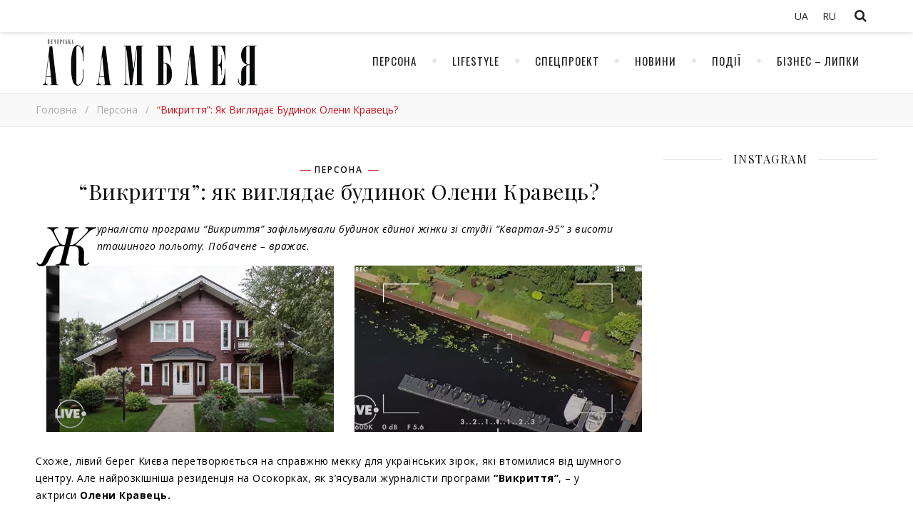

--- FILE ---
content_type: text/html; charset=UTF-8
request_url: https://pajournal.com.ua/persona-2/vykryttia-iak-vyhliadaie-budynok-oleny-kravets/
body_size: 11908
content:
<!DOCTYPE html>
<html lang="uk">
<head>

	<meta charset="UTF-8">
	<!-- <meta name="description" content=""> -->
	<!-- Mobile Specific Meta -->
	<meta name="viewport" content="width=device-width, initial-scale=1, maximum-scale=1">
	<meta name='robots' content='index, follow, max-image-preview:large, max-snippet:-1, max-video-preview:-1' />
<link rel="alternate" hreflang="uk" href="https://pajournal.com.ua/persona-2/vykryttia-iak-vyhliadaie-budynok-oleny-kravets/" />
<link rel="alternate" hreflang="x-default" href="https://pajournal.com.ua/persona-2/vykryttia-iak-vyhliadaie-budynok-oleny-kravets/" />

	<!-- This site is optimized with the Yoast SEO plugin v19.5.1 - https://yoast.com/wordpress/plugins/seo/ -->
	<link media="all" href="https://pajournal.com.ua/wp-content/cache/autoptimize/css/autoptimize_87ccbab1177da9a13366bbb33592e0fc.css" rel="stylesheet" /><title>“Викриття”: як виглядає будинок Олени Кравець? | Печерская ассамблея | Журнал Печерская ассамблея</title>
	<meta name="description" content="Журналісти програми “Викриття” зафільмували будинок єдиної жінки зі студії “Квартал-95” з висоти пташиного польоту. Побачене - вражає." />
	<link rel="canonical" href="https://pajournal.com.ua/persona-2/vykryttia-iak-vyhliadaie-budynok-oleny-kravets/" />
	<meta property="og:locale" content="uk_UA" />
	<meta property="og:type" content="article" />
	<meta property="og:title" content="“Викриття”: як виглядає будинок Олени Кравець? | Печерская ассамблея | Журнал Печерская ассамблея" />
	<meta property="og:description" content="Журналісти програми “Викриття” зафільмували будинок єдиної жінки зі студії “Квартал-95” з висоти пташиного польоту. Побачене - вражає." />
	<meta property="og:url" content="https://pajournal.com.ua/persona-2/vykryttia-iak-vyhliadaie-budynok-oleny-kravets/" />
	<meta property="og:site_name" content="Печерская ассамблея | Журнал Печерская ассамблея" />
	<meta property="article:published_time" content="2021-07-13T13:39:26+00:00" />
	<meta property="article:modified_time" content="2021-07-13T14:06:42+00:00" />
	<meta property="og:image" content="https://pajournal.com.ua/wp-content/uploads/2021/07/photo_2021-07-13_16-40-35.jpg" />
	<meta property="og:image:width" content="999" />
	<meta property="og:image:height" content="667" />
	<meta property="og:image:type" content="image/jpeg" />
	<meta name="author" content="Ирина" />
	<meta name="twitter:card" content="summary_large_image" />
	<meta name="twitter:label1" content="Написано" />
	<meta name="twitter:data1" content="Ирина" />
	<meta name="twitter:label2" content="Прибл. час читання" />
	<meta name="twitter:data2" content="2 хвилини" />
	<script type="application/ld+json" class="yoast-schema-graph">{"@context":"https://schema.org","@graph":[{"@type":"Article","@id":"https://pajournal.com.ua/persona-2/vykryttia-iak-vyhliadaie-budynok-oleny-kravets/#article","isPartOf":{"@id":"https://pajournal.com.ua/persona-2/vykryttia-iak-vyhliadaie-budynok-oleny-kravets/"},"author":{"name":"Ирина","@id":"https://pajournal.com.ua/#/schema/person/a980a4087fc10b708ffba5260ce8e5dd"},"headline":"“Викриття”: як виглядає будинок Олени Кравець?","datePublished":"2021-07-13T13:39:26+00:00","dateModified":"2021-07-13T14:06:42+00:00","mainEntityOfPage":{"@id":"https://pajournal.com.ua/persona-2/vykryttia-iak-vyhliadaie-budynok-oleny-kravets/"},"wordCount":27,"commentCount":0,"publisher":{"@id":"https://pajournal.com.ua/#organization"},"image":{"@id":"https://pajournal.com.ua/persona-2/vykryttia-iak-vyhliadaie-budynok-oleny-kravets/#primaryimage"},"thumbnailUrl":"https://pajournal.com.ua/wp-content/uploads/2021/07/photo_2021-07-13_16-40-35.jpg","keywords":["Викриття","Олена Кравець"],"articleSection":["Персона"],"inLanguage":"uk","potentialAction":[{"@type":"CommentAction","name":"Comment","target":["https://pajournal.com.ua/persona-2/vykryttia-iak-vyhliadaie-budynok-oleny-kravets/#respond"]}]},{"@type":"WebPage","@id":"https://pajournal.com.ua/persona-2/vykryttia-iak-vyhliadaie-budynok-oleny-kravets/","url":"https://pajournal.com.ua/persona-2/vykryttia-iak-vyhliadaie-budynok-oleny-kravets/","name":"“Викриття”: як виглядає будинок Олени Кравець? | Печерская ассамблея | Журнал Печерская ассамблея","isPartOf":{"@id":"https://pajournal.com.ua/#website"},"primaryImageOfPage":{"@id":"https://pajournal.com.ua/persona-2/vykryttia-iak-vyhliadaie-budynok-oleny-kravets/#primaryimage"},"image":{"@id":"https://pajournal.com.ua/persona-2/vykryttia-iak-vyhliadaie-budynok-oleny-kravets/#primaryimage"},"thumbnailUrl":"https://pajournal.com.ua/wp-content/uploads/2021/07/photo_2021-07-13_16-40-35.jpg","datePublished":"2021-07-13T13:39:26+00:00","dateModified":"2021-07-13T14:06:42+00:00","description":"Журналісти програми “Викриття” зафільмували будинок єдиної жінки зі студії “Квартал-95” з висоти пташиного польоту. Побачене - вражає.","breadcrumb":{"@id":"https://pajournal.com.ua/persona-2/vykryttia-iak-vyhliadaie-budynok-oleny-kravets/#breadcrumb"},"inLanguage":"uk","potentialAction":[{"@type":"ReadAction","target":["https://pajournal.com.ua/persona-2/vykryttia-iak-vyhliadaie-budynok-oleny-kravets/"]}]},{"@type":"ImageObject","inLanguage":"uk","@id":"https://pajournal.com.ua/persona-2/vykryttia-iak-vyhliadaie-budynok-oleny-kravets/#primaryimage","url":"https://pajournal.com.ua/wp-content/uploads/2021/07/photo_2021-07-13_16-40-35.jpg","contentUrl":"https://pajournal.com.ua/wp-content/uploads/2021/07/photo_2021-07-13_16-40-35.jpg","width":999,"height":667,"caption":"Журналісти програми “Викриття” зафільмували будинок єдиної жінки зі студії “Квартал-95” з висоти пташиного польоту. Побачене - вражає."},{"@type":"BreadcrumbList","@id":"https://pajournal.com.ua/persona-2/vykryttia-iak-vyhliadaie-budynok-oleny-kravets/#breadcrumb","itemListElement":[{"@type":"ListItem","position":1,"name":"“Викриття”: як виглядає будинок Олени Кравець?"}]},{"@type":"WebSite","@id":"https://pajournal.com.ua/#website","url":"https://pajournal.com.ua/","name":"Печерская ассамблея | Журнал Печерская ассамблея","description":"","publisher":{"@id":"https://pajournal.com.ua/#organization"},"potentialAction":[{"@type":"SearchAction","target":{"@type":"EntryPoint","urlTemplate":"https://pajournal.com.ua/?s={search_term_string}"},"query-input":"required name=search_term_string"}],"inLanguage":"uk"},{"@type":"Organization","@id":"https://pajournal.com.ua/#organization","name":"Журналу \"Печерська Асамблея\"","url":"https://pajournal.com.ua/","sameAs":[],"logo":{"@type":"ImageObject","inLanguage":"uk","@id":"https://pajournal.com.ua/#/schema/logo/image/","url":"https://pajournal.com.ua/wp-content/uploads/2021/03/Logo-PA-magazine-black.png","contentUrl":"https://pajournal.com.ua/wp-content/uploads/2021/03/Logo-PA-magazine-black.png","width":5000,"height":1382,"caption":"Журналу \"Печерська Асамблея\""},"image":{"@id":"https://pajournal.com.ua/#/schema/logo/image/"}},{"@type":"Person","@id":"https://pajournal.com.ua/#/schema/person/a980a4087fc10b708ffba5260ce8e5dd","name":"Ирина","image":{"@type":"ImageObject","inLanguage":"uk","@id":"https://pajournal.com.ua/#/schema/person/image/","url":"https://secure.gravatar.com/avatar/3f1964e69a959515ca6722560a29bdc8?s=96&d=identicon&r=g","contentUrl":"https://secure.gravatar.com/avatar/3f1964e69a959515ca6722560a29bdc8?s=96&d=identicon&r=g","caption":"Ирина"},"url":"https://pajournal.com.ua/author/zhyrnovaira/"}]}</script>
	<!-- / Yoast SEO plugin. -->


<link rel='dns-prefetch' href='//fonts.googleapis.com' />
<link rel='dns-prefetch' href='//s.w.org' />
<link rel="alternate" type="application/rss+xml" title="Печерская ассамблея | Журнал Печерская ассамблея &raquo; стрічка" href="https://pajournal.com.ua/feed/" />
<link rel="alternate" type="application/rss+xml" title="Печерская ассамблея | Журнал Печерская ассамблея &raquo; Канал коментарів" href="https://pajournal.com.ua/comments/feed/" />
<link rel="alternate" type="application/rss+xml" title="Печерская ассамблея | Журнал Печерская ассамблея &raquo; “Викриття”: як виглядає будинок Олени Кравець? Канал коментарів" href="https://pajournal.com.ua/persona-2/vykryttia-iak-vyhliadaie-budynok-oleny-kravets/feed/" />
<script type="text/javascript">
window._wpemojiSettings = {"baseUrl":"https:\/\/s.w.org\/images\/core\/emoji\/13.1.0\/72x72\/","ext":".png","svgUrl":"https:\/\/s.w.org\/images\/core\/emoji\/13.1.0\/svg\/","svgExt":".svg","source":{"concatemoji":"https:\/\/pajournal.com.ua\/wp-includes\/js\/wp-emoji-release.min.js?ver=5.9.12"}};
/*! This file is auto-generated */
!function(e,a,t){var n,r,o,i=a.createElement("canvas"),p=i.getContext&&i.getContext("2d");function s(e,t){var a=String.fromCharCode;p.clearRect(0,0,i.width,i.height),p.fillText(a.apply(this,e),0,0);e=i.toDataURL();return p.clearRect(0,0,i.width,i.height),p.fillText(a.apply(this,t),0,0),e===i.toDataURL()}function c(e){var t=a.createElement("script");t.src=e,t.defer=t.type="text/javascript",a.getElementsByTagName("head")[0].appendChild(t)}for(o=Array("flag","emoji"),t.supports={everything:!0,everythingExceptFlag:!0},r=0;r<o.length;r++)t.supports[o[r]]=function(e){if(!p||!p.fillText)return!1;switch(p.textBaseline="top",p.font="600 32px Arial",e){case"flag":return s([127987,65039,8205,9895,65039],[127987,65039,8203,9895,65039])?!1:!s([55356,56826,55356,56819],[55356,56826,8203,55356,56819])&&!s([55356,57332,56128,56423,56128,56418,56128,56421,56128,56430,56128,56423,56128,56447],[55356,57332,8203,56128,56423,8203,56128,56418,8203,56128,56421,8203,56128,56430,8203,56128,56423,8203,56128,56447]);case"emoji":return!s([10084,65039,8205,55357,56613],[10084,65039,8203,55357,56613])}return!1}(o[r]),t.supports.everything=t.supports.everything&&t.supports[o[r]],"flag"!==o[r]&&(t.supports.everythingExceptFlag=t.supports.everythingExceptFlag&&t.supports[o[r]]);t.supports.everythingExceptFlag=t.supports.everythingExceptFlag&&!t.supports.flag,t.DOMReady=!1,t.readyCallback=function(){t.DOMReady=!0},t.supports.everything||(n=function(){t.readyCallback()},a.addEventListener?(a.addEventListener("DOMContentLoaded",n,!1),e.addEventListener("load",n,!1)):(e.attachEvent("onload",n),a.attachEvent("onreadystatechange",function(){"complete"===a.readyState&&t.readyCallback()})),(n=t.source||{}).concatemoji?c(n.concatemoji):n.wpemoji&&n.twemoji&&(c(n.twemoji),c(n.wpemoji)))}(window,document,window._wpemojiSettings);
</script>

	














<link rel='stylesheet' id='guapa-tt-oswald-font-css'  href='//fonts.googleapis.com/css?family=Oswald%3A100%2C300%2C400%2C700%26subset%3Dlatin%2Clatin-ext%2Ccyrillic&#038;ver=1.0.0' type='text/css' media='all' />
<link rel='stylesheet' id='guapa-tt-playfair-font-css'  href='//fonts.googleapis.com/css?family=Playfair+Display%3A400%2C700%26subset%3Dlatin%2Clatin-ext%2Ccyrillic&#038;ver=1.0.0' type='text/css' media='all' />
<link rel='stylesheet' id='guapa-tt-opensans-font-css'  href='//fonts.googleapis.com/css?family=Open+Sans%3A400italic%2C400%2C600italic%2C600%2C700italic%2C700%26subset%3Dlatin%2Clatin-ext%2Ccyrillic&#038;ver=1.0.0' type='text/css' media='all' />
<link rel='stylesheet' id='guapa-tt-zeyada-font-css'  href='//fonts.googleapis.com/css?family=Zeyada&#038;ver=1.0.0' type='text/css' media='all' />
<script type='text/javascript' src='https://pajournal.com.ua/wp-includes/js/jquery/jquery.min.js?ver=3.6.0' id='jquery-core-js'></script>

<link rel="https://api.w.org/" href="https://pajournal.com.ua/wp-json/" /><link rel="alternate" type="application/json" href="https://pajournal.com.ua/wp-json/wp/v2/posts/18268" /><link rel="EditURI" type="application/rsd+xml" title="RSD" href="https://pajournal.com.ua/xmlrpc.php?rsd" />
<link rel="wlwmanifest" type="application/wlwmanifest+xml" href="https://pajournal.com.ua/wp-includes/wlwmanifest.xml" /> 
<meta name="generator" content="WordPress 5.9.12" />
<link rel='shortlink' href='https://pajournal.com.ua/?p=18268' />
<link rel="alternate" type="application/json+oembed" href="https://pajournal.com.ua/wp-json/oembed/1.0/embed?url=https%3A%2F%2Fpajournal.com.ua%2Fpersona-2%2Fvykryttia-iak-vyhliadaie-budynok-oleny-kravets%2F" />
<link rel="alternate" type="text/xml+oembed" href="https://pajournal.com.ua/wp-json/oembed/1.0/embed?url=https%3A%2F%2Fpajournal.com.ua%2Fpersona-2%2Fvykryttia-iak-vyhliadaie-budynok-oleny-kravets%2F&#038;format=xml" />
<meta name="generator" content="WPML ver:4.5.14 stt:45,54;" />
   <script type="text/javascript">
   var _gaq = _gaq || [];
   _gaq.push(['_setAccount', 'UA-159944075-1']);
   _gaq.push(['_trackPageview']);
   (function() {
   var ga = document.createElement('script'); ga.type = 'text/javascript'; ga.async = true;
   ga.src = ('https:' == document.location.protocol ? 'https://ssl' : 'http://www') + '.google-analytics.com/ga.js';
   var s = document.getElementsByTagName('script')[0]; s.parentNode.insertBefore(ga, s);
   })();
   </script>
<meta property="og:image" content="https://pajournal.com.ua/wp-content/uploads/2021/07/photo_2021-07-13_16-40-35.jpg"/><meta property="og:image:width" content="999"/><meta property="og:image:height" content="667"/><meta property="og:locale" content="uk" /><meta property="og:title" content="“Викриття”: як виглядає будинок Олени Кравець?"/><meta property="og:url" content="https://pajournal.com.ua/persona-2/vykryttia-iak-vyhliadaie-budynok-oleny-kravets/"/><meta property="og:site_name" content="Печерская ассамблея | Журнал Печерская ассамблея"/><meta property="og:description" content="
Журналісти програми “Викриття” зафільмували будинок єдиної жінки зі студії “Квартал-95” з висоти пташиного польоту. Побачене - вражає.&nbsp;







Схоже, лівий берег Києва перетворюється на справжню мекку для " /><link rel="icon" href="https://pajournal.com.ua/wp-content/uploads/2020/07/favicon.png" sizes="32x32" />
<link rel="icon" href="https://pajournal.com.ua/wp-content/uploads/2020/07/favicon.png" sizes="192x192" />
<link rel="apple-touch-icon" href="https://pajournal.com.ua/wp-content/uploads/2020/07/favicon.png" />
<meta name="msapplication-TileImage" content="https://pajournal.com.ua/wp-content/uploads/2020/07/favicon.png" />
	<!-- Include js plugin -->
	
</head>

<body data-rsssl=1 class="post-template-default single single-post postid-18268 single-format-standard " >

<!-- Close Plus Sidebar -->
<div class="fixed-sidebar-close"></div>
<!-- Close Plus Sidebar -->
<div class="fixed-sidebar" data-width="330">
	<div class="fixed-sidebar-close-btn">
		<i class="fa fa-reply"></i>
	</div>
	</div>

<div class="main-wrap">

	
<!-- Search Form -->
<form  method="get" id="searchform" class="header-search-form container" action="https://pajournal.com.ua/"><div class="outer"><div class="inner"><div class="search-input-wrap"><input type="text" name="s" id="ss" class="header-search-input" placeholder="What are you looking for?" autocomplete="off" /><button type="submit" class="header-search-button" name="submit" ><i class="fa fa-search" ></i></button></div></div></div></form>
<!-- HEADER -->
<header class="header-wrap">
	<!-- Header Top -->
		<div class="header-top">
		<div class="center-max-width">
			
			
			<div class="header-btns">

				<!-- Search Open Button -->
				<span class="search-btn">
			    	<i class="fa fa-search"></i>
			    </span>
								
			</div>
		    
		
			<div class="header-top-social"></div>
			
<div class="wpml-ls-sidebars-sidebar-language wpml-ls wpml-ls-legacy-list-horizontal">
	<ul><li class="wpml-ls-slot-sidebar-language wpml-ls-item wpml-ls-item-uk wpml-ls-current-language wpml-ls-first-item wpml-ls-item-legacy-list-horizontal">
				<a href="https://pajournal.com.ua/persona-2/vykryttia-iak-vyhliadaie-budynok-oleny-kravets/" class="wpml-ls-link">
                    <span class="wpml-ls-native">UA</span></a>
			</li><li class="wpml-ls-slot-sidebar-language wpml-ls-item wpml-ls-item-ru wpml-ls-last-item wpml-ls-item-legacy-list-horizontal">
				<a href="https://pajournal.com.ua/ru/" class="wpml-ls-link">
                    <span class="wpml-ls-display">RU</span></a>
			</li></ul>
</div>
			<div class="clear"></div>
		</div>
	</div>
		
	<!-- Header Center -->
	<div class="header-center">
		<div class="center-max-width">	

			<!-- header  Logo -->

                        <div class="logo">
                                <a href="https://pajournal.com.ua/" title="Печерская ассамблея | Журнал Печерская ассамблея" >
                                        <img src="https://pajournal.com.ua/wp-content/uploads/2017/10/logo.png" alt="Печерская ассамблея | Журнал Печерская ассамблея">                                        
                                </a>    
                        </div>

			<div class="clear"></div>
		</div>
	</div>

	<!-- Header Bottom -->
			
	<div class="header-bottom">
		<div class="center-max-width">
			
			<div class="nav-btn">
				<i class="fa fa-bars"></i>
			</div>
			<!-- Featured Slider Scroll Btn -->
						
			<!-- Display Navigation -->
			<nav class="nav"><ul id="menu-golovne" class=""><li id="menu-item-14234" class="menu-item menu-item-type-taxonomy menu-item-object-category current-post-ancestor current-menu-parent current-post-parent menu-item-14234"><a href="https://pajournal.com.ua/category/persona-2/">Персона</a></li>
<li id="menu-item-14235" class="menu-item menu-item-type-taxonomy menu-item-object-category menu-item-14235"><a href="https://pajournal.com.ua/category/lifestyle/">Lifestyle</a></li>
<li id="menu-item-14236" class="menu-item menu-item-type-taxonomy menu-item-object-category menu-item-14236"><a href="https://pajournal.com.ua/category/specproekt-uk/">Спецпроект</a></li>
<li id="menu-item-14237" class="menu-item menu-item-type-taxonomy menu-item-object-category menu-item-14237"><a href="https://pajournal.com.ua/category/novini/">Новини</a></li>
<li id="menu-item-14238" class="menu-item menu-item-type-taxonomy menu-item-object-category menu-item-14238"><a href="https://pajournal.com.ua/category/podii/">Події</a></li>
<li id="menu-item-14239" class="menu-item menu-item-type-taxonomy menu-item-object-category menu-item-14239"><a href="https://pajournal.com.ua/category/biznes-lipki/">Бізнес &#8211; Липки</a></li>
</ul></nav>
			<!-- Display Mobile Navigation -->
			<nav class="nav-mobile"><ul id="menu-golovne-1" class=""><li class="menu-item menu-item-type-taxonomy menu-item-object-category current-post-ancestor current-menu-parent current-post-parent menu-item-14234"><a href="https://pajournal.com.ua/category/persona-2/">Персона</a></li>
<li class="menu-item menu-item-type-taxonomy menu-item-object-category menu-item-14235"><a href="https://pajournal.com.ua/category/lifestyle/">Lifestyle</a></li>
<li class="menu-item menu-item-type-taxonomy menu-item-object-category menu-item-14236"><a href="https://pajournal.com.ua/category/specproekt-uk/">Спецпроект</a></li>
<li class="menu-item menu-item-type-taxonomy menu-item-object-category menu-item-14237"><a href="https://pajournal.com.ua/category/novini/">Новини</a></li>
<li class="menu-item menu-item-type-taxonomy menu-item-object-category menu-item-14238"><a href="https://pajournal.com.ua/category/podii/">Події</a></li>
<li class="menu-item menu-item-type-taxonomy menu-item-object-category menu-item-14239"><a href="https://pajournal.com.ua/category/biznes-lipki/">Бізнес &#8211; Липки</a></li>
</ul></nav>			<div class="carousel-btn">	
				<span><i class="fa fa-bolt"></i></span>
			</div>
            
			
		    <div class="clear"></div>
		</div>
	</div>
	<div id="guapa-tt-breadcrumbs" class="guapa-tt-breadcrumbs"><div class="center-max-width"><ul><li><a href="https://pajournal.com.ua" title="Головна">Головна</a></li><li class="separator"> / </li><li><a  href="https://pajournal.com.ua/category/persona-2/" title="Персона">Персона</a></li><li class="separator"> / </li><li><strong title="“Викриття”: як виглядає будинок Олени Кравець?">“Викриття”: як виглядає будинок Олени Кравець?</strong></li></ul></div></div>
	<!-- Fixed Header Bottom -->
			
	<div class="fixed-header-bottom">
		<div class="center-max-width">
			
			<div class="nav-btn">
				<i class="fa fa-bars"></i>
			</div>
			<!-- Featured Slider Scroll Btn -->
						
			<!-- Display Navigation -->
			<nav class="nav"><ul id="menu-golovne-2" class=""><li class="menu-item menu-item-type-taxonomy menu-item-object-category current-post-ancestor current-menu-parent current-post-parent menu-item-14234"><a href="https://pajournal.com.ua/category/persona-2/">Персона</a></li>
<li class="menu-item menu-item-type-taxonomy menu-item-object-category menu-item-14235"><a href="https://pajournal.com.ua/category/lifestyle/">Lifestyle</a></li>
<li class="menu-item menu-item-type-taxonomy menu-item-object-category menu-item-14236"><a href="https://pajournal.com.ua/category/specproekt-uk/">Спецпроект</a></li>
<li class="menu-item menu-item-type-taxonomy menu-item-object-category menu-item-14237"><a href="https://pajournal.com.ua/category/novini/">Новини</a></li>
<li class="menu-item menu-item-type-taxonomy menu-item-object-category menu-item-14238"><a href="https://pajournal.com.ua/category/podii/">Події</a></li>
<li class="menu-item menu-item-type-taxonomy menu-item-object-category menu-item-14239"><a href="https://pajournal.com.ua/category/biznes-lipki/">Бізнес &#8211; Липки</a></li>
</ul></nav>
			<!-- Display Mobile Navigation -->
			<nav class="nav-mobile"><ul id="menu-golovne-3" class=""><li class="menu-item menu-item-type-taxonomy menu-item-object-category current-post-ancestor current-menu-parent current-post-parent menu-item-14234"><a href="https://pajournal.com.ua/category/persona-2/">Персона</a></li>
<li class="menu-item menu-item-type-taxonomy menu-item-object-category menu-item-14235"><a href="https://pajournal.com.ua/category/lifestyle/">Lifestyle</a></li>
<li class="menu-item menu-item-type-taxonomy menu-item-object-category menu-item-14236"><a href="https://pajournal.com.ua/category/specproekt-uk/">Спецпроект</a></li>
<li class="menu-item menu-item-type-taxonomy menu-item-object-category menu-item-14237"><a href="https://pajournal.com.ua/category/novini/">Новини</a></li>
<li class="menu-item menu-item-type-taxonomy menu-item-object-category menu-item-14238"><a href="https://pajournal.com.ua/category/podii/">Події</a></li>
<li class="menu-item menu-item-type-taxonomy menu-item-object-category menu-item-14239"><a href="https://pajournal.com.ua/category/biznes-lipki/">Бізнес &#8211; Липки</a></li>
</ul></nav>			<div class="carousel-btn">	
				<span><i class="fa fa-bolt"></i></span>
			</div>
            
			
		    <div class="clear"></div>
		</div>
	</div>
	
	<div class="responsive-column"></div>
<!-- // end header -->
</header>

<div class="main-container-wrap">
	<div class="center-max-width">
		
		<div class="main-container ">
						
			<article id="post-18268" class="post-18268 post type-post status-publish format-standard has-post-thumbnail hentry category-persona-2 tag-vykryttia tag-olena-kravets guapa-tt-single-post" >
				
	<!-- include post format media content -->	
	
<div class="entry-standart">
<figure class="entry-thumbnail"><img width="999" height="667" src="https://pajournal.com.ua/wp-content/uploads/2021/07/photo_2021-07-13_16-40-35.jpg" class="attachment-full size-full wp-post-image" alt="Журналісти програми “Викриття” зафільмували будинок єдиної жінки зі студії “Квартал-95” з висоти пташиного польоту. Побачене - вражає." /></figure></div>	
	<!-- Article header -->
	<header class="entry-header">			
		<div class="meta-categories"> <a href="https://pajournal.com.ua/category/persona-2/" rel="category tag">Персона</a> </div>		<h1 class="post-title">
			“Викриття”: як виглядає будинок Олени Кравець?		</h1>
		
		<!-- Date And Author -->
		<div class="meta-author-date">
				</div>
	</header> <!-- end entry-header -->

	<div class="entry-content">
	
<p><em>Журналісти програми “Викриття” зафільмували будинок єдиної жінки зі студії “Квартал-95” з висоти пташиного польоту. Побачене &#8211; вражає.&nbsp;</em></p>



<figure class="wp-block-gallery columns-2 is-cropped"><ul class="blocks-gallery-grid"><li class="blocks-gallery-item"><figure><img width="1155" height="667" src="https://pajournal.com.ua/wp-content/uploads/2021/07/Викриття_Будинок-Олени-Кравець-1.jpg" alt="" data-id="18271" data-link="https://pajournal.com.ua/uk/?attachment_id=18271" class="wp-image-18271"/></figure></li><li class="blocks-gallery-item"><figure><img width="1169" height="630" src="https://pajournal.com.ua/wp-content/uploads/2021/07/Викриття_марина-для-яхт-.jpg" alt="" data-id="18269" data-link="https://pajournal.com.ua/uk/?attachment_id=18269" class="wp-image-18269"/></figure></li></ul></figure>



<p>Схоже, лівий берег Києва перетворюється на справжню мекку для українських зірок, які втомилися від шумного центру. Але найрозкішніша резиденція на Осокорках, як з’ясували журналісти програми&nbsp;<strong>“Викриття”</strong>, &#8211; у актриси&nbsp;<strong>Олени Кравець.</strong></p>



<p>Внутрішнє оздоблення дерев’яного котеджу, де мешкає родина гумористки, вже показували спеціалізовані сайти про дизайн інтер’єрів. А команда програми зняла маєток у заплаві Дніпра з висоти пташиного польоту.</p>



<p>Котеджне містечко, яке обрала Кравець, усього на 17 ділянок, між якими зовсім немає парканів. Територію надійно охороняють: є пост на в’їзді та варта на набережній.</p>



<figure class="wp-block-gallery columns-2 is-cropped"><ul class="blocks-gallery-grid"><li class="blocks-gallery-item"><figure><img width="1735" height="899" src="https://pajournal.com.ua/wp-content/uploads/2021/07/Викриття_Дитяча-кімната-у-будинку-Олени-Кравець.jpg" alt="" data-id="18273" data-link="https://pajournal.com.ua/uk/?attachment_id=18273" class="wp-image-18273"/></figure></li><li class="blocks-gallery-item"><figure><img width="1217" height="675" src="https://pajournal.com.ua/wp-content/uploads/2021/07/Викриття_Вітальня-Олени-Кравець.png" alt="" data-id="18275" data-link="https://pajournal.com.ua/uk/?attachment_id=18275" class="wp-image-18275"/></figure></li></ul></figure>



<p>До користування усіх тутешніх мешканців є спільний басейн з морською водою та марина, де кожному домовласнику відведено одне пакувальне місце для катеру чи яхти.</p>



<p>Будиночок акторки стоїть буквально у 50-ти метрах від води, тут завжди затінок через густу зелень. На подвір’ї &#8211; килим з трави та низенька зелена огорожа по периметру.</p>



<p>Це &#8211; особняк орієнтовно на 300 квадратних метри, виконаний з дерев’яного брусу. Дизайном інтер’єру займалася дружина відомого телеведучого Андрія Данилевича – Тетяна. Виявилось, зірки дружать родинами.</p>



<p>Вітальня артистки має височенну стелю та масивну люстру, що нагадує гілку з бруньками. На другому поверсі &#8211; дві дитячі кімнати: для двійнят Каті та Вані, яким вже по п’ять, та доньки-тінейджерки Маші.</p>



<p>В деяких інтерв’ю Олена зізнається, що у її домі є місце і для антикваріату, і для етнічних мотивів, адже вона полюбляє привозити з подорожей автентичні сувеніри.</p>



<p>Варто зазначити, що усі сусідні маєтки вже заселені, і будинки поруч не продаються. Та можна винайняти в оренду особняк за 4-5 тисяч доларів і стати сусідом зірки хоча б на місяць.<br></p>



<figure class="wp-block-embed is-type-video is-provider-youtube wp-block-embed-youtube wp-embed-aspect-16-9 wp-has-aspect-ratio"><div class="wp-block-embed__wrapper">
<iframe title="Розкішна резиденція Олени Кравець на Осокорках / Ексклюзивні кадри з дрону!" width="500" height="281" src="https://www.youtube.com/embed/RWbIh4Qs5QM?feature=oembed" frameborder="0" allow="accelerometer; autoplay; clipboard-write; encrypted-media; gyroscope; picture-in-picture" allowfullscreen></iframe>
</div></figure>



<p><a href="https://www.youtube.com/watch?v=RWbIh4Qs5QM" rel="noreferrer noopener" target="_blank"><br></a>Дивіться програму<strong>&nbsp;“Викриття”&nbsp;</strong>щоп’ятниці&nbsp;<strong>о 18:00&nbsp;</strong>на телеканалі<strong>&nbsp;LIVE.</strong></p>
	</div>

	<!-- Author Description -->
		<!-- Article footer -->
	<footer class="entry-footer">

			
	<div class="meta-share-wrap">
		<div class="meta-share">
						<a class="facebook-share" target="_blank" href="https://www.facebook.com/sharer/sharer.php?u=https://pajournal.com.ua/persona-2/vykryttia-iak-vyhliadaie-budynok-oleny-kravets/">
				<i class="fa fa-facebook"></i>
				<span class="share-info">Facebook</span>
			</a>
			
			
			
			
			
			
					</div>
	</div>
	
		<div class="meta-tags"><a href="https://pajournal.com.ua/tag/vykryttia/" rel="tag">Викриття</a><a href="https://pajournal.com.ua/tag/olena-kravets/" rel="tag">Олена Кравець</a></div><div class="meta-like-comm"></div>
		<div class="clear"></div>
	</footer> <!-- end entry-footer -->
	
		
				</article>

									
			<!-- Single pagination -->
						<div class="single-pagination">
					
				
												<div class="previous" style="background-image: url(https://pajournal.com.ua/wp-content/uploads/2021/07/photo_2021-07-13_16-13-09.jpg);" >
					<a class="single-pagination-info" href="https://pajournal.com.ua/podii/mykhail-shats-vystupyt-v-caribbean-club-shcho-chekaie-na-hostei-kontsertu/" >				
						<p><i class="fa fa-long-arrow-left"></i>&nbsp;previous</p>
						<h4>Михаїл Шац виступить в Caribbean Club: що чекає на гостей концерту</h4>					
					</a>
				</div>
								
								
												<div class="next" style="background-image: url(https://pajournal.com.ua/wp-content/uploads/2021/07/Андре-Тан-2.jpg);" >
					<a class="single-pagination-info" href="https://pajournal.com.ua/novini/vidverto-live-andre-tan-ziznavsia-chomu-nenavydyt-vzuttia-prada-i-nazvav-zoloti-formuly-styliu/">
						<p>newer&nbsp;<i class="fa fa-long-arrow-right"></i></p>
						<h4>&quot;Відверто.LIVE&quot;: Андре Тан зізнався, чому ненавидить взуття Prada і назвав &quot;золоті формули&quot; стилю</h4>
					</a>
				</div>
				
				<div class="clear"></div>
			</div>
						
			<!-- Related Post -->
						
								
						
								<div class="related-posts">	
					<div class="related-posts-title">					
						<h3>Читать еще</h3>
					</div>
										
								<section>
					<a href="https://pajournal.com.ua/novini/prem-iera-nk-nastja-kamenskih-prezentuvala-novu-kompoziciju-dlja-vsih-vidrivnih-divchat-devochki-ruljat/"><img width="825" height="550" src="https://pajournal.com.ua/wp-content/uploads/2021/03/Настя-Каменських-презентувала-нову-композицію-Девочки-рулят.jpg" class="attachment-guapa-tt-post-thumbnail size-guapa-tt-post-thumbnail wp-post-image" alt="Настя Каменських презентувала нову композицію «Девочки рулят»" loading="lazy" /></a>
					<h4><a href="https://pajournal.com.ua/novini/prem-iera-nk-nastja-kamenskih-prezentuvala-novu-kompoziciju-dlja-vsih-vidrivnih-divchat-devochki-ruljat/">Прем&#8217;єра: NK | Настя Каменських презентувала нову композицію для всіх відривних дівчат «Девочки рулят»</a></h4>
					<span class="meta-date">09.03.2021</span>
				</section>
														
								<section>
					<a href="https://pajournal.com.ua/podii/mykhail-shats-vystupyt-v-caribbean-club-shcho-chekaie-na-hostei-kontsertu/"><img width="825" height="550" src="https://pajournal.com.ua/wp-content/uploads/2021/07/photo_2021-07-13_16-13-09.jpg" class="attachment-guapa-tt-post-thumbnail size-guapa-tt-post-thumbnail wp-post-image" alt="Михаїл Шац виступить в Caribbean ClubМихаїл Шац виступить в Caribbean Club" loading="lazy" /></a>
					<h4><a href="https://pajournal.com.ua/podii/mykhail-shats-vystupyt-v-caribbean-club-shcho-chekaie-na-hostei-kontsertu/">Михаїл Шац виступить в Caribbean Club: що чекає на гостей концерту</a></h4>
					<span class="meta-date">13.07.2021</span>
				</section>
														
								<section>
					<a href="https://pajournal.com.ua/stil-uk/iedinij-u-sviti-dmitro-komarov-nadast-shans-pakistancevi-z-unikalnimi-zdibnostjami-vstanoviti-svitovij-rekord/"><img width="825" height="550" src="https://pajournal.com.ua/wp-content/uploads/2021/03/Світ-навиворіт_Пакистан-1-1.jpeg" class="attachment-guapa-tt-post-thumbnail size-guapa-tt-post-thumbnail wp-post-image" alt="Дмитро Комаров Світ Навиворіт" loading="lazy" /></a>
					<h4><a href="https://pajournal.com.ua/stil-uk/iedinij-u-sviti-dmitro-komarov-nadast-shans-pakistancevi-z-unikalnimi-zdibnostjami-vstanoviti-svitovij-rekord/">Єдиний у світі: Дмитро Комаров надасть шанс пакистанцеві з унікальними здібностями встановити світовий рекорд</a></h4>
					<span class="meta-date">26.03.2021</span>
				</section>
												<div class="clear"></div>
				</div>
				

				
								
			
			<!-- Comment area -->
											
		</div>
	
		
<aside class="main-sidebar">
	<div id="jr_insta_slider-29" class="guapa-tt-widget jr-insta-slider"><div class="widget-title"> <h3>Instagram</h3></div><div class='jr-insta-thumb'>
    <ul class='no-bullet thumbnails jr_col_2' id='wis-slides'>
		            <li class='GraphSidecar  no-isw-icons'>
                <div style='background: url(https://scontent-fra3-1.cdninstagram.com/v/t51.29350-15/273020584_242009888107065_3091204496559162112_n.jpg?_nc_cat=101&ccb=1-7&_nc_sid=c4dd86&_nc_ohc=jn_Y9Q5wsfYAX-WQq0z&_nc_ht=scontent-fra3-1.cdninstagram.com&edm=AP4hL3IEAAAA&oh=00_AfCFXRpaPEvDOZY1lPbqZiMtdbURrbPaKV9lZbSTwbMHQA&oe=659CF64B) no-repeat center center; background-size: cover;'><a href='https://www.instagram.com/p/CZbds0btwZe/' target='_blank' rel='nofollow noreferrer'> <img alt='Национальный проект «Ukrainian Song Project/Українська пісня» дает мощный старт украинским исполнителям “Українська пісня”, которая ежегодно собирает многотысячную аудиторию на стадионе' src='https://pajournal.com.ua/wp-content/plugins/instagram-slider-widget/components/instagram/assets/img/image.png'  class='GraphSidecar' style='opacity: 0;'></a></div>
            </li>
		            <li class='GraphSidecar  no-isw-icons'>
                <div style='background: url(https://scontent-fra5-1.cdninstagram.com/v/t51.29350-15/258894738_361469378774172_8282079360148303798_n.jpg?_nc_cat=100&ccb=1-7&_nc_sid=c4dd86&_nc_ohc=JZre1tb3v7EAX_IiwUn&_nc_ht=scontent-fra5-1.cdninstagram.com&edm=AP4hL3IEAAAA&oh=00_AfDo9cAdrMlS2ImFbUoKyoDh3e5Eg5KPjTsE9k7A5xBWPA&oe=659D9755) no-repeat center center; background-size: cover;'><a href='https://www.instagram.com/p/CZbh0brLDW0/' target='_blank' rel='nofollow noreferrer'> <img alt='LITCHI CRIMSON Український бренд одягу, започаткований тетяною кармазіною 2019 року. Бренд транслює філософію open age. У колекціях одяг може обрати' src='https://pajournal.com.ua/wp-content/plugins/instagram-slider-widget/components/instagram/assets/img/image.png'  class='GraphSidecar' style='opacity: 0;'></a></div>
            </li>
		            <li class='GraphSidecar  no-isw-icons'>
                <div style='background: url(https://scontent-fra5-1.cdninstagram.com/v/t51.29350-15/272924675_614119642987591_2981012695024579768_n.jpg?_nc_cat=110&ccb=1-7&_nc_sid=c4dd86&_nc_ohc=A0VsKUx1yAIAX9hsx7_&_nc_ht=scontent-fra5-1.cdninstagram.com&edm=AP4hL3IEAAAA&oh=00_AfDvNquhJ_0k4O8wqeq6mQ29QQyG2YMxVfAOOSpeZxGWXQ&oe=659D8162) no-repeat center center; background-size: cover;'><a href='https://www.instagram.com/p/CZbn1gDNADm/' target='_blank' rel='nofollow noreferrer'> <img alt='SMART- догляд для здорової шкіри За часів Клеопатри жінки перед сном мазали обличчя сумішшю з молока, меду та борошна. Африканські' src='https://pajournal.com.ua/wp-content/plugins/instagram-slider-widget/components/instagram/assets/img/image.png'  class='GraphSidecar' style='opacity: 0;'></a></div>
            </li>
		            <li class='GraphVideo  no-isw-icons'>
                <div style='background: url(https://scontent-fra5-1.cdninstagram.com/v/t51.29350-15/274164888_328038659277773_180601721079651339_n.jpg?_nc_cat=102&ccb=1-7&_nc_sid=c4dd86&_nc_ohc=-253_kfxoTAAX97013z&_nc_ht=scontent-fra5-1.cdninstagram.com&edm=AP4hL3IEAAAA&oh=00_AfDOvklc533XRfYUUTpolwOkznYr5M1rs4HpBSdNFS0UmQ&oe=659D4E0D) no-repeat center center; background-size: cover;'><a href='https://www.instagram.com/tv/CaHt3JOjU6Z/' target='_blank' rel='nofollow noreferrer'> <img alt='Новый выпуск на YouTube-канале Yana Yard В новом выпуске @yana.yard расскажет о том, где лучше жить во Львове. В отеле' src='https://pajournal.com.ua/wp-content/plugins/instagram-slider-widget/components/instagram/assets/img/image.png'  class='GraphVideo' style='opacity: 0;'></a></div>
            </li>
		            <li class='GraphVideo  no-isw-icons'>
                <div style='background: url(https://scontent-fra5-1.cdninstagram.com/v/t51.36329-15/294250610_182180727544569_637364207032761368_n.jpg?_nc_cat=110&ccb=1-7&_nc_sid=c4dd86&_nc_ohc=VBzU6eKXaHQAX9wEaSx&_nc_ht=scontent-fra5-1.cdninstagram.com&edm=AP4hL3IEAAAA&oh=00_AfAe57mre-EBQNCQrAPhsydrQhUqw_8DXSv2Xby6I2zPHg&oe=659D047C) no-repeat center center; background-size: cover;'><a href='https://www.instagram.com/tv/CgPMGC-qSWa/' target='_blank' rel='nofollow noreferrer'> <img alt='Dj NANA відродила свій проект та зіграла в образі нареченої! ⠀ Вперше після повномасштабного вторгнення Dj NANA презентувала новий dj-сет' src='https://pajournal.com.ua/wp-content/plugins/instagram-slider-widget/components/instagram/assets/img/image.png'  class='GraphVideo' style='opacity: 0;'></a></div>
            </li>
		            <li class='GraphImage  no-isw-icons'>
                <div style='background: url(https://scontent-fra3-1.cdninstagram.com/v/t51.29350-15/327043880_3163000100657352_5489235378163402281_n.jpg?_nc_cat=103&ccb=1-7&_nc_sid=c4dd86&_nc_ohc=0WyoWw92190AX-dkIln&_nc_ht=scontent-fra3-1.cdninstagram.com&edm=AP4hL3IEAAAA&oh=00_AfDqGZ0yJsgzQ2h3lAhKwo5NNu4GOvhMCyfkj1tPbfJb5Q&oe=659C4FCE) no-repeat center center; background-size: cover;'><a href='https://www.instagram.com/p/CnzZY2gNjhy/' target='_blank' rel='nofollow noreferrer'> <img alt='Натхнення, настрій, енергія - саме це ти отримаєш, коли прийдеш до Charity Fashion Event @380_event ! Горітиме вогонь, з неба' src='https://pajournal.com.ua/wp-content/plugins/instagram-slider-widget/components/instagram/assets/img/image.png'  class='GraphImage' style='opacity: 0;'></a></div>
            </li>
		    </ul>
</div></div> <!-- end widget --></aside>



		<div class="clear"></div>
	</div>
</div>
	<footer class="footer-wrap">
	
	<!--  Get Options -->
	
		<!-- Get footer Widget -->
						<div class="footer-instagram " data-instscroll="off"> 
		
		<div id="trendythemes_social_widget-11" class="inst-widget trendythemes_social_widget">		
		<div class="widget-social"></div>			
			
		</div> <!-- end widget -->	
				
		</div>
				

		<div class="footer-widget-area">	
			<div  class="center-max-width">

										
				
				  
        
        			
				<div class="clear"></div>	
			</div>
		</div>

		<div class="footer-bottom">	
			<div  class="center-width">
				
				<!-- Footer Logo -->
								<div class="footer-logo">
					<a href="https://pajournal.com.ua/" title="Печерская ассамблея | Журнал Печерская ассамблея" >
						<img src="https://pajournal.com.ua/wp-content/uploads/2017/10/logo.png" alt="Печерская ассамблея | Журнал Печерская ассамблея">
					</a>	
				</div>
				
				<!-- Copyright -->
				<div class="copyright">
					<p>Печерская ассамблея © 2021 </p>
				</div>

				<!-- Scroll top button -->
				<span class="scrolltotop">
					<i class="fa fa-angle-double-up"></i>
					<br>
					Back to top				</span>

				<div class="clear"></div>
			</div>
		</div>
	</footer> <!-- // end Fotter copyright -->
</div>

<link rel='stylesheet' id='wis_font-awesome-css'  href='https://maxcdn.bootstrapcdn.com/font-awesome/4.7.0/css/font-awesome.min.css?ver=5.9.12' type='text/css' media='all' />


<script type='text/javascript' id='jm_like_post-js-extra'>
/* <![CDATA[ */
var ajax_var = {"url":"https:\/\/pajournal.com.ua\/wp-admin\/admin-ajax.php","nonce":"cd7dd414f0"};
/* ]]> */
</script>

<script type='text/javascript' src='https://pajournal.com.ua/wp-includes/js/dist/vendor/regenerator-runtime.min.js?ver=0.13.9' id='regenerator-runtime-js'></script>
<script type='text/javascript' src='https://pajournal.com.ua/wp-includes/js/dist/vendor/wp-polyfill.min.js?ver=3.15.0' id='wp-polyfill-js'></script>
<script type='text/javascript' id='contact-form-7-js-extra'>
/* <![CDATA[ */
var wpcf7 = {"api":{"root":"https:\/\/pajournal.com.ua\/wp-json\/","namespace":"contact-form-7\/v1"},"cached":"1"};
/* ]]> */
</script>








<div id="fb-root"></div>
<script>(function(d, s, id) {
  var js, fjs = d.getElementsByTagName(s)[0];
  if (d.getElementById(id)) return;
  js = d.createElement(s); js.id = id;
  js.async=true; js.src = "//connect.facebook.net/en_US/sdk.js#xfbml=1&version=v2.3";
  fjs.parentNode.insertBefore(js, fjs);
}(document, 'script', 'facebook-jssdk'));</script>
<script defer src="https://pajournal.com.ua/wp-content/cache/autoptimize/js/autoptimize_cba96dfe6d781c1bfdd91ff1b4ac2778.js"></script><script defer src="https://static.cloudflareinsights.com/beacon.min.js/vcd15cbe7772f49c399c6a5babf22c1241717689176015" integrity="sha512-ZpsOmlRQV6y907TI0dKBHq9Md29nnaEIPlkf84rnaERnq6zvWvPUqr2ft8M1aS28oN72PdrCzSjY4U6VaAw1EQ==" data-cf-beacon='{"version":"2024.11.0","token":"18457a2eb5264938b73332cbb2b59191","r":1,"server_timing":{"name":{"cfCacheStatus":true,"cfEdge":true,"cfExtPri":true,"cfL4":true,"cfOrigin":true,"cfSpeedBrain":true},"location_startswith":null}}' crossorigin="anonymous"></script>
</body>
</html>
<!--
Performance optimized by W3 Total Cache. Learn more: https://www.boldgrid.com/w3-total-cache/


Served from: pajournal.com.ua @ 2026-01-21 21:32:15 by W3 Total Cache
-->